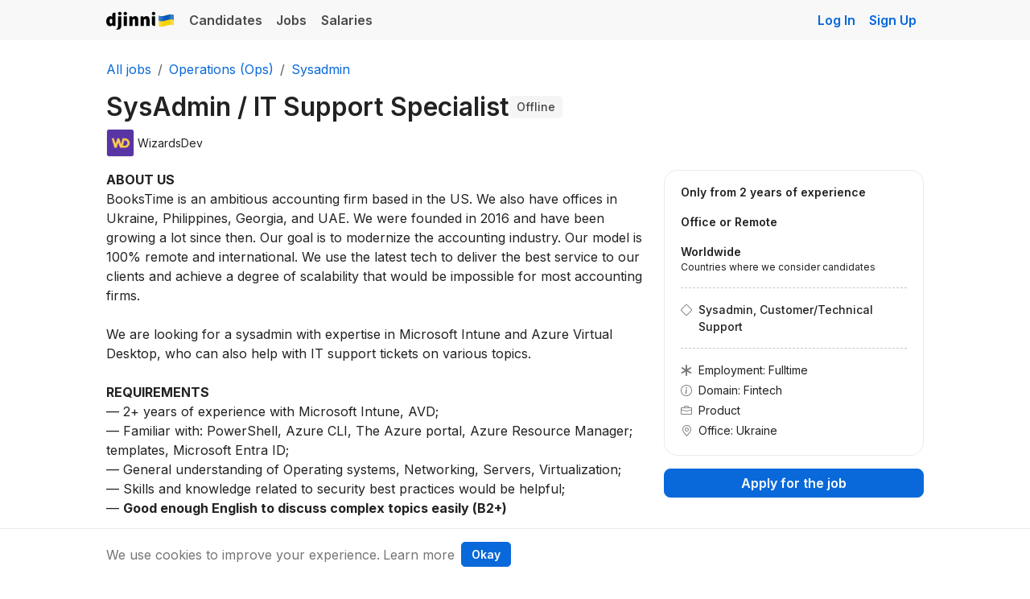

--- FILE ---
content_type: text/html; charset=utf-8
request_url: https://djinni.co/jobs/609086-sysadmin-it-support-specialist/
body_size: 7852
content:


















<!doctype html>
<html lang="en">
  <head>
  
<!-- ✨🧞‍♂️✨ 2 -->
    <title>SysAdmin / IT Support Specialist at WizardsDev – Djinni</title><meta charset="utf-8">
<meta http-equiv="x-ua-compatible" content="ie=edge">
<meta name="viewport" content="width=device-width, initial-scale=1">


  

  
  <meta name="ahrefs-site-verification" content="e3fb4f761d8fc47e3989aa951de60e8790deb948c9050a096c02e8c189ed4d54">
  <meta name="google-translate-customization" content="43b319e88d47400c-2c58b02d438c987e-gbc703ae24e1d942c-9"/>

    
  <meta name="description" content="**ABOUT US**
BooksTime is an ambitious accounting firm based in the US. We also have offices in Ukraine, Philippines, Georgia, and UAE. We were founded in...">
  <link rel="canonical" href="https://djinni.co/jobs/609086-sysadmin-it-support-specialist/">
  


    
  
  
    
  

  <meta property="og:type" content="article" />
  <meta property="og:title" content="SysAdmin / IT Support Specialist at WizardsDev " />
  <meta property="og:description" content="**ABOUT US**<br>BooksTime is an ambitious accounting firm based in the US. We also have offices in Ukraine, Philippines, Georgia, and UAE. We were founded in 2016 and have been growing a lot since..." />
  <meta property="og:url" content="https://djinni.co/jobs/609086-sysadmin-it-support-specialist/" />
  <meta property="og:image" content="https://p.djinni.co/d7/520cfd6a0423e5ddac7b4719a93fba/1111111_400.jpg">
  <meta name="twitter:card" content="summary" />
  <meta name="twitter:description" content="**ABOUT US**<br>BooksTime is an ambitious accounting firm based in the US. We also have offices in Ukraine, Philippines, Georgia, and UAE. We were founded in 2016 and have been growing a lot since..." />
  <meta name="twitter:title" content="SysAdmin / IT Support Specialist at WizardsDev " />
  <meta name="twitter:image" content="https://p.djinni.co/d7/520cfd6a0423e5ddac7b4719a93fba/1111111_400.jpg">
<meta name="application-name" content="&nbsp;"/>
<meta name="msapplication-TileColor" content="#4859FF" />
<meta name="msapplication-square310x310logo" content="/static/favicons/v03/mstile-310x310.png" />
<meta name="msapplication-square150x150logo" content="/static/favicons/v03/mstile-150x150.png" />
<meta name="msapplication-TileImage" content="/static/favicons/v03/mstile-144x144.png" />
<meta name="msapplication-square70x70logo" content="/static/favicons/v03/mstile-70x70.png" />

<link rel="apple-touch-icon-precomposed" sizes="152x152" href="/static/favicons/v03/apple-touch-icon-152x152.png" />
<link rel="apple-touch-icon-precomposed" sizes="144x144" href="/static/favicons/v03/apple-touch-icon-144x144.png" />
<link rel="apple-touch-icon-precomposed" sizes="120x120" href="/static/favicons/v03/apple-touch-icon-120x120.png" />
<link rel="apple-touch-icon-precomposed" sizes="114x114" href="/static/favicons/v03/apple-touch-icon-114x114.png" />
<link rel="apple-touch-icon-precomposed" sizes="76x76" href="/static/favicons/v03/apple-touch-icon-76x76.png" />
<link rel="apple-touch-icon-precomposed" sizes="72x72" href="/static/favicons/v03/apple-touch-icon-72x72.png" />
<link rel="apple-touch-icon-precomposed" sizes="60x60" href="/static/favicons/v03/apple-touch-icon-60x60.png" />
<link rel="apple-touch-icon-precomposed" sizes="57x57" href="/static/favicons/v03/apple-touch-icon-57x57.png" />

<link rel="icon" type="image/png" href="/static/favicons/v03/favicon-196x196.png" sizes="196x196" />
<link rel="icon" type="image/png" href="/static/favicons/v03/favicon-128.png" sizes="128x128" />
<link rel="icon" type="image/png" href="/static/favicons/v03/favicon-96x96.png" sizes="96x96" />
<link rel="icon" type="image/png" href="/static/favicons/v03/favicon-32x32.png" sizes="32x32" />
<link rel="icon" type="image/png" href="/static/favicons/v03/favicon-16x16.png" sizes="16x16" /><link rel="preconnect" href="https://fonts.googleapis.com">
<link rel="preconnect" href="https://fonts.gstatic.com" crossorigin>
<link href="https://fonts.googleapis.com/css2?family=Inter:wght@400;500;600;700&display=swap" rel="stylesheet">
<link rel="stylesheet" href="/static/fonts/bi/bootstrap-icons.min.css">
<link rel="preload" href="/static/fonts/bi/fonts/bootstrap-icons.woff2" as="font" type="font/woff2" crossorigin>
  


		
      



  
  
  
    
      <link rel="stylesheet" href="/static/generated/css/bootstrap_5.c1c9730e982820eae7e0.css" />
    
  
  
    
      <link rel="stylesheet" href="/static/generated/css/theme_next.8fd2afb359a2ca0c9134.css" />
    
  




    
      <link rel="stylesheet" href="/static/generated/css/common.87ace22dd9883e52b721.css" />
    
  
		
  
    
      <link rel="stylesheet" href="/static/generated/css/job_post.3e534dedbb44efa2300b.css" />
    
  


    
      




<script>
  window.LANG = 'en';
</script>
<script src="/static/js/jquery-3.7.1.min.js"></script>
<script src="/static/js/jquery-migrate-3.4.0.min.js"></script>
<script src="/static/js/htmx-2.0.3.min.js"></script>

    
    
      <script src="/static/generated/js/htmx_bs_tooltips.05abeb25ce581a45a204.js" hx-history="false"></script>
    
  

    
    
      <script src="/static/generated/js/htmx_loader.70aac038578ee56b5c9c.js" hx-history="false"></script>
    
  

    
    
      <script src="/static/generated/js/htmx_config.74b015142d1929cef924.js" hx-history="false"></script>
    
  


    
    
      <script src="/static/generated/js/715.54dfe5aa13e470552fce.js" hx-history="false"></script>
    
      <script src="/static/generated/js/sentry.a3cc86aa850263244f9a.js" hx-history="false"></script>
    
  



  
  <script src="/static/js/bootstrap4.min.js"></script>
  <script src="https://cdn.jsdelivr.net/npm/bootstrap@5.3.2/dist/js/bootstrap.bundle.min.js"></script>


    

		
  


    

		
      
          <script type="text/javascript">
_linkedin_partner_id = "3623514";
window._linkedin_data_partner_ids = window._linkedin_data_partner_ids || [];
window._linkedin_data_partner_ids.push(_linkedin_partner_id);
</script><script type="text/javascript">
(function(l) {
if (!l){window.lintrk = function(a,b){window.lintrk.q.push([a,b])};
window.lintrk.q=[]}
var s = document.getElementsByTagName("script")[0];
var b = document.createElement("script");
b.type = "text/javascript";b.async = true;
b.src = "https://snap.licdn.com/li.lms-analytics/insight.min.js";
s.parentNode.insertBefore(b, s);})(window.lintrk);
</script>
<noscript>
<img height="1" width="1" style="display:none;" alt="" src="https://px.ads.linkedin.com/collect/?pid=3623514&fmt=gif" />
</noscript>
      
          <script>(function(w,d,s,l,i){w[l]=w[l]||[];w[l].push({'gtm.start':
new Date().getTime(),event:'gtm.js'});var f=d.getElementsByTagName(s)[0],
j=d.createElement(s),dl=l!='dataLayer'?'&l='+l:'';j.async=true;j.src=
'https://www.googletagmanager.com/gtm.js?id='+i+dl;f.parentNode.insertBefore(j,f);
})(window,document,'script','dataLayer','GTM-PB353Q2');</script>
        
    

    
		
    
        
        
        
    
    <!-- Matomo -->
    <script>
      var _paq = window._paq = window._paq || [];
      _paq.push(['setDownloadExtensions', 'pdf|doc|docx|xls|xlsx|ppt|pptx|zip|rar|7z']);
      _paq.push(['setUserId', '3.12.154.194']);
      _paq.push(['setCustomDimension', 1, 'anonymous']);
      _paq.push(['setCustomDimension', 2, '']);
      _paq.push(['trackPageView']);
      _paq.push(['enableLinkTracking']);
      (function() {
        var u="//matomo.djinni.co/";
        _paq.push(['setTrackerUrl', u+'matomo.php']);
        _paq.push(['setSiteId', '1']);
        var d=document, g=d.createElement('script'), s=d.getElementsByTagName('script')[0];
        g.async=true; g.src=u+'matomo.js'; s.parentNode.insertBefore(g,s);
      })();
    </script>
    <!-- End Matomo Code -->









</head>

	<body
		hx-headers='{"X-CSRFToken": "IcHS1hL5cEO195nE38PEWskFFWmhFX0l4ddRg8r0HBGS9jks7FOc0BAuzrxeb0yX"}'
		hx-ext="fix-bs-tooltips, response-alerts"
		data-csrf-token="IcHS1hL5cEO195nE38PEWskFFWmhFX0l4ddRg8r0HBGS9jks7FOc0BAuzrxeb0yX"
		data-usertype="none"
    
    
	>
		
			<script>
	/**
		* *Warning*
		* The script applies critical styles. Keep it inline to avoid FOUC.
		*/
	(function () {
		// Load any existing theme preference from local storage
		const storedTheme = localStorage.getItem("theme");
		const isDarkMode = () => { return !!window.matchMedia && window.matchMedia("(prefers-color-scheme: dark)").matches };

		// Function to apply a theme
		function applyTheme(theme) {
			document.body.classList.remove("dark-theme", "light-theme");
			document.body.classList.add(theme + "-theme");
			document.body.setAttribute('data-bs-theme', theme);
		}

		if (storedTheme && storedTheme !== "auto") {
			applyTheme(storedTheme);
		} else if (isDarkMode()) {
			applyTheme("dark");
		}

		window.onload = function() {
			const themeSelectors = document.querySelectorAll('[data-toggle="color-theme"]');

			if (storedTheme) {
				themeSelectors.forEach(el => {el.value = storedTheme})
			}

			// Listen for changes to the theme selector
			themeSelectors.forEach((el) => {
				el.addEventListener("change", function() {
					const theme = this.value;

					localStorage.setItem("theme", theme);

					if (theme !== "auto") {
						applyTheme(theme);
					} else {
						applyTheme(isDarkMode() ? "dark" : "light");
					}
				});
			})

			if (window.matchMedia) {
				// Listen for changes in the user's preferred color scheme
				const matchMedia = window.matchMedia('(prefers-color-scheme: dark)');
				if (matchMedia.addEventListener) {
					matchMedia.addEventListener('change', changeTheme);
				} else {
					// Deprecated in favor of addEventListener but still used by Safari
					matchMedia.addListener(changeTheme);
				}
			}

			// Respond to a change in the value of the 'prefers-color-scheme' media feature
			function changeTheme(e) {
				const storedTheme = localStorage.getItem("theme")
				if (storedTheme && storedTheme !== "auto") return;

				if (e.matches) {
					applyTheme("dark");
				} else {
					applyTheme("light");
				}
			}
		}
	})();
</script>
		

    <div class="wrapper ">
      <div class="page-head">
        
          
                




          
          
        
        
  

        
              
                
                  




<nav class="nav navbar navbar-expand-sm navbar-light bg-light-custom p-0" role="navigation">
  <div class="container d-flex justify-content-between">
    <div class="navbar-header w-auto w-md-100 d-flex align-items-center pt-2 pb-2 pt-md-0 pb-md-0">
      <a href="/jobs/609086-sysadmin-it-support-specialist/" class="navbar-brand ms-0">Djinni</a>
    </div>

    <!-- Main navigation links -->
    <div class="collapse navbar-collapse">
      <ul class="nav navbar-nav pl-md-0">
        <li class="nav-item ">
          <a href="/developers/" class="nav-link">
            Candidates
          </a>
        </li>
        <li class="nav-item active">
          <a href="/jobs/" class="nav-link">
            Jobs
          </a>
        </li>
        <li class="nav-item ">
          <a href="/salaries/" class="nav-link">
            Salaries
          </a>
        </li>
      </ul>
    </div>

    <!-- Always visible Sign Up & Hidden Log In on mobile -->
    <ul class="nav navbar-nav ml-auto ms-auto">
      <li class="nav-item d-none d-md-block">
        <a
          class="sign-in-link nav-link js-analytics-event"
          href="/login?lang=en&from=job_detail&next=/jobs/609086-sysadmin-it-support-specialist/"
          data-analytics="auth_event"
          data-json-parameter='{ "action": "login", "from_page": "job_detail", "block": "navbar" }'
        >Log In</a>
      </li>
      <li class="nav-item">
        
          <a class="sign-in-link nav-link js-analytics-event"
             href="/signup?lang=en&from=job_detail"
             data-analytics="auth_event"
             data-json-parameter='{ "action": "signup", "from_page": "job_detail", "block": "navbar" }'
          >Sign Up</a>
        
      </li>
    </ul>

  </div> <!-- ./container -->
</nav>
                
              
        <div id="content-head" class="mb-4">  
  
    
      
  
  
  

  

  
</div>
      </div>

			<div class="container">
				<div id="htmx-top-alerts"></div>
				
					
  
  <div
    id=""
    class="toast position-fixed js-toast-success"
    role="alert"
    aria-live="assertive"
    aria-atomic="true"
    data-autohide="true"
    data-delay="3000"
  >
    <div class="d-flex align-items-center alert-success">
      <div class="toast-body" data-default-message=""></div>
      <button
        type="button"
        class="mx-2 mb-1 close d-none" 
        data-dismiss="toast" aria-label="Close"
      >
        <span aria-hidden="true">&times;</span>
      </button>
    </div>
  </div>

  
  <div
    id=""
    class="toast position-fixed js-toast-error"
    role="alert"
    aria-live="assertive"
    aria-atomic="true"
    data-autohide="true"
    data-delay="3000"
  >
    <div class="d-flex align-items-center alert-danger">
      <div class="toast-body" data-default-message="Error">Error</div>
      <button
        type="button"
        class="mx-2 mb-1 close d-none" 
        data-dismiss="toast" aria-label="Close"
      >
        <span aria-hidden="true">&times;</span>
      </button>
    </div>
  </div>


          
    
    
      <script src="/static/generated/js/htmx_response_alerts.fca9b3f774d18f957359.js" hx-history="false"></script>
    
  
				
				
  

  
  
  

  

  

  

  

  
  


			</div>
      

      <div class="page-content">
        
  <div class="container job-post-page">
    <header class="mb-3">
      
	
		<ol class="breadcrumb" itemscope itemtype="https://schema.org/BreadcrumbList">
			
				
			    <li class="breadcrumb-item" itemprop="itemListElement" itemscope itemtype="https://schema.org/ListItem">
			      <a itemprop="item" href="/jobs/">
			        <span itemprop="name">All jobs</span>
			      </a>
			      <meta itemprop="position" content="1" />
			    </li>
				
		  
				
			    <li class="breadcrumb-item" itemprop="itemListElement" itemscope itemtype="https://schema.org/ListItem">
			      <a itemprop="item" href="/jobs/keyword-operations">
			        <span itemprop="name">Operations (Ops)</span>
			      </a>
			      <meta itemprop="position" content="2" />
			    </li>
				
		  
				
			    <li class="breadcrumb-item" itemprop="itemListElement" itemscope itemtype="https://schema.org/ListItem">
			      <a itemprop="item" href="/jobs/keyword-sysadmin">
			        <span itemprop="name">Sysadmin</span>
			      </a>
			      <meta itemprop="position" content="3" />
			    </li>
				
		  
		</ol>
	



      <h1 class="d-flex align-items-center flex-wrap" style="gap: 0.5rem;">
        <span>
          SysAdmin / IT Support Specialist
          
        </span>

        
          <span class="badge fs-5 rounded-1 text-light-emphasis bg-light-subtle border-0 fw-medium">
            Offline
          </span>
        

        
      </h1>

      <div class="row align-items-center fs-5 ">
        
          <div class="col-auto">
            <div class="row align-items-center gx-1">
              <div class="col-auto">
                <a
                  href="/jobs/company-wizardsdev/"
                  class="picture"
                  
                >
                  <div class="recruiter-images-container">
                    




  


<div
  id=""
  class="userpic-wrapper userpic-color_5 userpic_sm  userpic-transparent is-company-logo userpic--logo"
  data-initials="W"
  style="--userpic-bg: var(--userpic-color-5)"
>
  
    <img
      class="userpic-image userpic-image_img"
      src="https://p.djinni.co/d7/520cfd6a0423e5ddac7b4719a93fba/1111111_400.jpg"
      loading="lazy"
      alt=""
      onerror="this.classList.add('d-none')"
      itemprop="image"
    />
  
</div>

                  </div>
                </a>
              </div>
              <div class="col">
                <a
                  href="/jobs/company-wizardsdev/"
                  class="text-reset"
                >
                  WizardsDev
                </a>
              </div>
              
              
            </div>
          </div>
        

        
      </div>

      <div class="mt-2">
        
        
        
        
        
      </div>

        

    </header>

    

    <div class="row">
      <div class="col-lg-8 order-lg-0 order-1">
        
          <div class="mb-4 job-post__description">
            <p><b>ABOUT US</b></p><p>BooksTime is an ambitious accounting firm based in the US. We also have offices in Ukraine, Philippines, Georgia, and UAE. We were founded in 2016 and have been growing a lot since then. Our goal is to modernize the accounting industry. Our model is 100% remote and international. We use the latest tech to deliver the best service to our clients and achieve a degree of scalability that would be impossible for most accounting firms.</p><p>&nbsp;</p><p>We are looking for a sysadmin with expertise in Microsoft Intune and Azure Virtual Desktop, who can also help with IT support tickets on various topics. </p><p>&nbsp;</p><p><b>REQUIREMENTS</b></p><p>— 2+ years of experience with Microsoft Intune, AVD;</p><p>— Familiar with: PowerShell, Azure CLI, The Azure portal, Azure Resource Manager; templates, Microsoft Entra ID;</p><p>— General understanding of Operating systems, Networking, Servers, Virtualization;</p><p>— Skills and knowledge related to security best practices would be helpful;</p><p>— <b>Good enough English to discuss complex topics easily (В2+)</b></p><p>&nbsp;</p><p><b>WE OFFER</b></p><p>— creative and friendly team without hierarchy within;</p><p>— opportunity to work remotely in the office, it’s up to you;</p><p>— 18 days of paid vacation per year and 5 days of sick leave;</p><p>— offer compensation for gym memberships;</p><p>— compensation for educational platforms and English language classes;</p><p>— corporate English language courses and speaking club;</p><p>— coverage for psychotherapy sessions on the pleso.me platform.</p>
          </div>
        

        
          
          
          
          <h2 class="fs-4">Required skills experience</h2>
          <div class="mb-3">
            
  <table class="table table-sm table-borderless table-hover" style="max-width: 400px;">
    <tbody>
      
    </tbody>
  </table>

          </div>
          
        

        

        

        
          <div class="mb-4">
            <div class="row gx-2 text-secondary fs-5">
              <div class="col-auto">
  <span class="bi bi-tags text-secondary mr-1"></span>
</div>
              <div class="col">Microsoft Intune, AVD</div>
            </div>
          </div>
        

        

        

        

        
          <div id="apply_job"></div>


  <p>
    <strong class="text-danger">
      The job ad is no longer active
    </strong>
    <br>
    
  </p>
  <p>
    Look at the current
    <a href="/jobs/609086/similar-jobs/"
        >jobs
      Sysadmin
      &rarr;</a>
  </p>
 
        
        

      </div> 

      <div class="col-lg-4 order-lg-1 order-0 mb-4 mb-lg-0">
        





<aside>
  
    <div class="card card-body">
      
  <ul class="list-unstyled list-mb-3 font-size-small mb-0">
    <li>
      
  
  <div>
    <strong class="font-weight-600 capitalize-first-letter">
      Only
      
      
        from
        2 years of experience
      
    </strong>
  </div>
  

    </li>

    

    <li>
      
  
    <strong class="d-block font-weight-600">Office or Remote</strong>
    
  

    </li>

    <li>
      
  <strong class="d-block font-weight-600">
    
    <span class="location-text">Worldwide</span>
</strong>

      <div class="font-size-extra-small">Countries where we consider candidates</div>
      
    </li>

    
    

    
  </ul>

  <hr class="hr--dashed">

  
  <ul id="job_extra_info" class="list-unstyled list-mb-3 font-size-small mb-0">
    <li>
      <div class="row gx-2">
        <div class="col-auto">
  <span class="bi bi-diamond text-secondary fs-5 mr-1"></span>
</div>
        <div class="col">
          <div class="fw-medium">Sysadmin, Customer/Technical Support</div>
          
            <table class="table table-sm table-borderless mb-0">
              <tbody>
                
                
                
              </tbody>
            </table>
            
          
        </div>
      </div>
    </li>
  </ul>

  <hr class="hr--dashed">

  <ul class="list-unstyled list-mb-3 font-size-small mb-0">
    
      <li class="mb-1">
        <div class="row gx-2">
          <div class="col-auto">
  <span class="bi bi-asterisk text-secondary mr-1"></span>
</div>
          <div class="col">Employment: Fulltime</div>
        </div>
    

    
      <li class="mb-1">
        <div class="row gx-2">
          <div class="col-auto">
  <span class="bi bi-info-circle text-secondary mr-1"></span>
</div>
          <div class="col">Domain: Fintech</div>
        </div>
      </li>
    

    
      <li class="mb-1">
        <div class="row gx-2">
          <div class="col-auto">
  <span class="bi bi-briefcase text-secondary mr-1"></span>
</div>
          <div class="col">Product</div>
        </div>
      </li>
    

    
      <li class="mb-1">
        <div class="row gx-2">
          <div class="col-auto">
  <span class="bi bi-geo-alt text-secondary mr-1"></span>
</div>
          <div class="col">Office: 
  <span class="location-text">Ukraine</span></div>
        </div>
      </li>
    

    
  </ul>


    </div>

    
      
        <div class="mt-3">
          <a
            href="/signup?lang=en&from=job_detail&type=candidate&next=/jobs/609086-sysadmin-it-support-specialist/?show_form=1"
            class="btn btn-primary w-100 mb-3 js-analytics-event"
            data-analytics="job_apply_anonymous"
            data-job-id="609086"
            data-json-parameter='{ "type": "sidebar_click" }'
          >
            Apply for the job
          </a>
        </div>
      
    
  

  <div class="card card-body border-0">
    
  </div>
</aside>
      </div>

    </div> 

    

    <div class="row mt-4 mb-4">
      <div class="col-sm-8">
        <div class="salaries-info-link card card-body border-0 bg-light-subtle">
          <div>
            📊
            <strong id="salary-suggestion"></strong>
            <span>Average salary range of similar jobs in</span>
            <a target="_blank" href="/salaries/?category=sysadmin&amp;work_format=full_remote&amp;exp=2&amp;english_level=upper&amp;ref=jobs_small"
              >analytics →</a>
          </div>
        </div>

        
        
          <div
               hx-get="/jobs/609086/similar-jobs/"
               hx-trigger="load"
               hx-swap="innerHTML">
            <div class="mt-3 mb-3 card card-body border-0 bg-light-subtle">
              Loading...
            </div>
          </div>
        

        
      </div>
    </div>


    
  </div> 

      </div>

			
				<div class="site-footer__wrapper">
  <footer id="site_footer" class="site-footer text-secondary border-top pt-3 pb-3 font-size-small fs-5 mt-5">
    <div class="container">
      <div class="row justify-content-between align-items-center gap-1">
        <div class="col-lg-auto">
          <div class="row">
            <div class="col-sm-auto mb-sm-0 mb-2">
              <a id="intercom-link" role="button" href="#" class="text-secondary">magic@djinni.co</a>
            </div>
            <div class="col-sm-auto mb-sm-0 mb-2">
              <a href="/pricing" class="text-secondary">
                Terms of Use
              </a>
            </div>

            <div class="col-sm-auto mb-sm-0 mb-2">
              <a href="https://djinni.nolt.io/trending" target="_blank" class="text-secondary">Suggest an idea</a>
            </div>

            <div class="col-sm-auto mb-sm-0 mb-2">
              <a href="/jobs/europe-remote/" class="text-secondary">Remote tech jobs in Europe</a>
            </div>

            
          </div>
        </div>
      </div>
    </div>
  </footer>
</div>
			

      <div id="htmx-modal" class="modal modal-lg" tabindex="-1" aria-hidden="true">
        <div class="modal-dialog">
          <div class="modal-content" id="htmx-modal-content"></div>
        </div>
      </div>

			
    </div>

    

    
      
		  
    

		

  		
    
    
      <script src="/static/generated/js/actions.b303b47457f0bebace67.js" hx-history="false"></script>
    
  
      
    
    
      <script src="/static/generated/js/track_event.e794ffdbc6decfb221ed.js" hx-history="false"></script>
    
  
      
    
    
      <script src="/static/generated/js/inner.8ca255bcb87867b999d4.js" hx-history="false"></script>
    
  
    

		
  <script type="module">
    document
      .querySelectorAll('[data-bs-toggle="popover"]')
      .forEach(function (el) {
        new bootstrap.Popover(el, {
          trigger: 'focus',
          placement: 'bottom'
        })
      });

    // Complain form
    $(".flag-candidate-btn").on("click", function (e) {
      $(".flag-candidate-btn").toggle();
      $(".flag-candidate-form").toggle();
      e.preventDefault();
    });

    $(".flag-candidate-dont-btn").on("click", function (e) {
      $(".flag-candidate-btn").toggle();
      $(".flag-candidate-form").toggle();
      e.preventDefault();
    });
  </script>


    

		
			
  
  

		


    
      <!-- Cookies consent popup -->
      <div id="cookie-consent" class="fixed-bottom bg-white bg-body border-top py-3" style="z-index: 1050; display: none;">
    <div class="container">
        <div class="d-flex flex-column flex-sm-row align-items-center gap-2 fs-6" style="font-size: 14px;">
            <div class="text-secondary mr-2">We use cookies to improve your experience.</div>
            
              <div class="col-auto px-1">
                <a href="/help/privacy" class="text-secondary">Learn more</a>
              </div>
            
            <div class="col-auto px-1">
              <button onclick="acceptCookies()" class="btn btn-primary btn-sm">Okay</button>
            </div>
        </div>
    </div>
</div>

<script>
  function acceptCookies() {
      localStorage.setItem('cookieConsent', 'true');
      document.getElementById('cookie-consent').style.display = 'none';
  }

  // Show banner if consent not given
  if (!localStorage.getItem('cookieConsent')) {
      document.getElementById('cookie-consent').style.display = 'block';
  }
</script>
    
  </body>
</html>

--- FILE ---
content_type: text/html; charset=utf-8
request_url: https://djinni.co/jobs/609086/similar-jobs/
body_size: 997
content:


  
    <div class="mt-3 mb-3 card card-body border-0 bg-light-subtle">
      <div>
        <h2 class="mb-3 fs-4">Similar jobs</h2>

        <div class="mb-4">
          
            <div class='mb-3'>
              <div>
                <a href='/jobs/797595-citrix-system-administratoe-2-days-week-atten/?from=similar_jobs5'>Citrix System Administratoe (2 days/week attendance)</a>
                <span class="small">at
                <a href="/jobs/company-luxoft/" class="text-reset">Luxoft</a></span>
              </div>
              <div class="fs-5 text-secondary">
                
    
    
    
    <span class="location-text">Ukraine</span>

  

                
              </div>
            </div>
          
            <div class='mb-3'>
              <div>
                <a href='/jobs/797158-junior-strong-middle-system-administrator/?from=similar_jobs5'>Junior Strong / Middle System Administrator</a>
                <span class="small">at
                <a href="/jobs/company-idr/" class="text-reset">IDR</a></span>
              </div>
              <div class="fs-5 text-secondary">
                
  
    
  <span class="location-text">Ukraine</span>
  

                
              </div>
            </div>
          
            <div class='mb-3'>
              <div>
                <a href='/jobs/700520-it-support-engineer/?from=similar_jobs5'>IT Support Engineer</a>
                <span class="small">at
                <a href="/jobs/company-evergreen-talent-partners/" class="text-reset">EverGreen Talent Partners</a></span>
              </div>
              <div class="fs-5 text-secondary">
                
  
    
  <span class="location-text">Ukraine</span>
  

                
              </div>
            </div>
          
        </div>

        <div class="row">
          
          
            <div class="col-auto">
              <a href="https://djinni.co/jobs/company-wizardsdev/">
                <span itemprop="title">
                  All jobs
                  WizardsDev
                  &rarr;
                </span>
              </a>
            </div>
          
         </div>

      </div>
    </div>
  


--- FILE ---
content_type: text/css
request_url: https://djinni.co/static/generated/css/theme_next.8fd2afb359a2ca0c9134.css
body_size: 6798
content:
@font-face{font-display:block;font-family:djinni-icons;font-style:normal;font-weight:400;src:url(/static/generated/fonts/a263099a912806520eaf.ttf?x8ka94) format("truetype"),url(/static/generated/fonts/fca31a8f06be806933b5.woff?x8ka94) format("woff"),url(/static/generated/fonts/f7b873c4c775e5e987ab.svg?x8ka94#djinni-icons) format("svg")}.dj-ic{speak:never;-webkit-font-smoothing:antialiased;-moz-osx-font-smoothing:grayscale;font-family:djinni-icons!important;font-style:normal;font-variant:normal;font-weight:400;line-height:1;text-transform:none}.dj-ic-magnifying-glass:before{color:#aaa;content:""}.dj-ic-arrow-left:before{color:#757575;content:""}.dj-ic-bubbles_2:before{color:#bbb;content:""}.dj-ic-checkmark-double-small:before{color:#aaa;content:""}.dj-ic-checkmark-small:before{color:#aaa;content:""}.dj-ic-ic_chevron-down-small:before{color:#aaa;content:""}.dj-ic-globus:before{color:#bbb;content:""}.dj-ic-macbook:before{color:#bbb;content:""}.dj-ic-square-check:before{color:#000;content:""}.dj-ic-suitcase-work:before{color:#bbb;content:""}.dj-ic-triangle-exclamation_24:before{color:#757575;content:""}.dj-ic-bubbles:before{color:#bbb;content:""}.dj-ic-crown:before{color:#bbb;content:""}.dj-ic-earth:before{color:#bbb;content:""}.dj-ic-bookmark:before{content:""}.dj-ic-bookmark-fill:before{content:""}.dj-ic-arrow-down-circle:before{content:""}.dj-ic-arrow-up-circle:before{content:""}.dj-ic-bell-off:before{content:""}.dj-ic-bell:before{content:""}.dj-ic-bubbles1:before{content:""}.dj-ic-buildings:before{content:""}.dj-ic-chart:before{content:""}.dj-ic-minus-circle:before{content:""}.dj-ic-plus-circle:before{content:""}.dj-ic-profile-circle:before{content:""}.dj-ic-plus-circle-fill:before{content:""}.dj-ic-minus-circle-fill:before{content:""}.dj-ic-arrow-up-circle-fill:before{content:""}.dj-ic-check-circle:before{content:""}.dj-ic-close-circle:before{content:""}.dj-ic-switch-off:before{content:""}.dj-ic-switch-on:before{content:""}.dj-ic-chevron-down-small:before{content:""}.dj-ic-search:before{content:""}.dj-ic-more:before{content:""}.dj-ic-delete:before{content:""}.dj-ic-warning:before{content:""}.dj-ic-thumbs_down:before{content:""}.dj-ic-document:before{content:""}.dj-ic-note:before{content:""}.dj-ic-unread1:before{content:""}.dj-ic-unread:before{content:""}.dj-ic-archive_box:before{content:""}.dj-ic-ai_profile:before{content:""}.dj-ic-people:before{content:""}.dj-ic-application:before{content:""}.dj-ic-decline:before{content:""}.dj-ic-person:before{content:""}.dj-ic-message:before{content:""}.dj-ic-chat:before{content:""}.dj-ic-paper_plane:before{content:""}.dj-ic-tg:before{content:""}.dj-ic-suit:before{content:""}.dj-ic-dollar:before{content:""}.dj-ic-email:before{content:""}.dj-ic-globe:before{content:""}.dj-ic-list:before{content:""}.dj-ic-link:before{content:""}.dj-ic-phone:before{content:""}.dj-ic-gh:before{content:""}.dj-ic-attachment:before{content:""}.dj-ic-write:before{content:""}.dj-ic-strikethrough:before{content:""}.dj-ic-glasses:before{content:""}.drag-over-above{position:relative}.drag-over-above:before{background-color:var(--primary);content:"";height:2px;left:0;position:absolute;right:0;top:-2px;z-index:1000}.drag-over-below{position:relative}.drag-over-below:after{background-color:var(--primary);bottom:-2px;content:"";height:2px;left:0;position:absolute;right:0;z-index:1000}.drag-container:has(.entry-row){position:relative}.drag-container.drag-over-first:before{top:5px}.drag-container.drag-over-first:before,.drag-container.drag-over-last:after{background-color:var(--primary);content:"";height:2px;left:0;position:absolute;right:0;z-index:1000}.drag-container.drag-over-last:after{bottom:5px}.dragging{opacity:.5}.drag-handle{cursor:ns-resize;user-select:none}.inbox-report-hire{font-size:1rem;position:relative}.inbox-report-hire .inbox-report-hire--form{background:var(--white);border:1px solid var(--gray-150);border-radius:4px;box-shadow:0 6px 12px rgba(0,0,0,.175);box-sizing:border-box;margin-top:0;padding:16px;position:absolute;right:0;top:calc(100% + 8px);z-index:20;z-index:1000}.inbox-report-hire--btn{margin-bottom:0;margin-left:12px;min-width:196px}.inbox-report-hire--icon{font-size:1em;font-weight:700;margin-left:-4px}.inbox-report-hire--form{margin-top:30px;width:540px}.inbox-report-hire--form .inbox-report-hire--title{margin-top:0}.inbox-report-hire--form .report-hire-select{margin-right:4px}.inbox-report-hire--form .inbox-report-hire--date{margin-bottom:0;margin-right:4px;width:144px}.inbox-report-hire--form .inbox-report-hire--submit{margin-bottom:0;min-width:105px}@media(max-width:641px){.inbox-report-hire{align-self:flex-start;order:0;width:100%}.inbox-report-hire .inbox-report-hire--form{top:100%;width:100%}.inbox-report-hire--btn{margin-bottom:10px;margin-left:0}.inbox-report-hire--form{width:100%}.inbox-report-hire--form .inbox-report-hire--date,.inbox-report-hire--form .inbox-report-hire--submit,.inbox-report-hire--form .report-hire-select{margin-bottom:10px;margin-right:8px}}.autocomplete--item{align-items:center;display:flex}.autocomplete--img{background:var(--gray-600);border-radius:50%;flex:35px 0 0;height:35px;margin-right:12px;overflow:hidden;width:35px}.autocomplete--img img{max-width:100%}.autocomplete--user-info{display:flex;flex-direction:column;max-width:calc(100% - 50px)}.autocomplete-name{color:var(--gray-dark);font-size:14px;line-height:18px;max-width:100%;overflow:hidden;text-overflow:ellipsis;white-space:nowrap}.autocomplete-email{color:var(--gray-600);font-size:12px;line-height:18px}.autocomplete-description{color:var(--gray-600);font-size:13px;line-height:16px}.report-hire-select{position:relative}.report-hire-select .select2-container+.select2-container.select2-container--open{left:0;top:0!important;width:100%}.report-hire-select .select2-container.select2-container--above+.select2-container.select2-container--open{bottom:0!important;top:auto!important}.report-hire-select .select2-container.select2-container--above+.select2-container.select2-container--open .select2-dropdown{bottom:0;display:flex;flex-direction:column-reverse;position:absolute}.report-hire-select .select2-container--default .select2-selection--single{background-color:var(--white)}.dark-theme .report-hire-select .select2-container--default .select2-selection--single{background-color:var(--body-bg);border-color:var(--border-color);color:var(--body-color)}.report-hire-select .select2-results__option--selected{background-color:var(--gray-lightest)}.report-hire-select .select2-results__option--highlighted{background-color:var(--primary)}.report-hire-select .select2-results__option--highlighted .autocomplete-description,.report-hire-select .select2-results__option--highlighted .autocomplete-email,.report-hire-select .select2-results__option--highlighted .autocomplete-name{color:var(--white)}.report-hire-select .select2-results{margin:4px 0;width:390px}.report-hire-select .select2-dropdown{background-color:var(--body-bg);border:none;border-radius:0}.report-hire-select .select2-selection--single{border-radius:.5rem}.report-hire-select .select2-results__options{background-color:var(--body-bg);border:1px solid var(--gray-400);border-radius:.5rem;padding:6px 0;width:390px}.report-hire-select .select2-search--dropdown input.select2-search__field{border:1px solid var(--gray-400);border-radius:.5rem;box-shadow:inset 0 1px 1px rgba(0,0,0,.08);color:var(--gray-600);font-size:14px;height:2.5rem;padding:6px 8px}.report-hire-select .select2-search--dropdown input.select2-search__field:focus{border-color:#66afe9;box-shadow:inset 0 1px 1px rgba(0,0,0,.08),0 0 8px rgba(102,175,233,.6);outline:0}.report-hire-select .select2-search--dropdown{padding:0}.report-hire-select .select2-container--default .select2-selection--single .select2-selection__rendered{color:var(--gray-900)}.report-hire-select .select2-selection__arrow{display:none}.report-hire-select .select2-hidden-accessible{left:33px;top:33px}.report-hire-select .select2-selection{border:1px solid var(--gray-150);box-shadow:inset 0 1px 1px rgba(0,0,0,.08);color:var(--gray-600);font-size:14px;height:2.5rem;padding:5px 9px 4px 3px}.dark-theme .report-hire-select .select2-selection{box-shadow:none}@media(max-width:641px){.report-hire-select .select2-container .select2-results,.report-hire-select .select2-container .select2-results__options{width:300px}}.job-selector-btn:disabled{opacity:.3}.job-selector-visual{position:relative}.job-selector-visual .result{align-items:center;display:flex;justify-content:space-between;text-align:left;width:100%}.job-selector-visual .chosen-job-title{overflow:hidden;text-overflow:ellipsis;white-space:nowrap}.job-selector-visual .list-wrapper{background:var(--body-bg);border:1px solid var(--gray-150);border-radius:6px;box-shadow:0 5px 10px rgba(0,0,0,.2);left:0;max-height:545px;max-width:500px;min-width:300px;overflow-y:auto;padding:5px 0;position:absolute;top:0;width:90vw;z-index:1}.job-selector-visual .search{margin-left:5px;width:calc(100% - 10px)}.job-selector-visual .list label{display:block;font-weight:400;margin-bottom:0;padding:7px 10px;user-select:none}.job-selector-visual .list input:checked+label{background-image:linear-gradient(180deg,#08c,#0077b3);color:var(--white)}.job-selector-visual .list label:hover{background:var(--gray-lightest)}.job-selector-visual .list label span.description{-webkit-line-clamp:2;-webkit-box-orient:vertical;display:-webkit-box;overflow:hidden}@media(min-width:430px)and (max-width:767px){.job-selector-visual .list-wrapper{left:unset;right:0}}.btn-light{--btn-bg:var(--body-bg);--btn-border-color:var(--border-color);--btn-hover-bg:var(--light-bg-subtle)}[data-bs-theme=dark] .btn-light{--btn-color:var(--white);--btn-hover-color:var(--white);--btn-active-color:var(--white);--btn-active-bg:var(--dark-bg)}.ck-balloon-panel{display:none!important}.ck-editor{--ck-border-radius:0.5rem;--ck-color-toolbar-border:var(--border-color);--ck-color-base-border:var(--border-color)}.is-invalid .ck-editor{--ck-color-base-border:var(--danger)}.ck.ck-editor ol,.ck.ck-editor p,.ck.ck-editor ul{margin-bottom:0}.ck.ck-editor .ck-editor__editable{min-height:250px}.ck.ck-editor .ck-editor__top{border-bottom:1px solid var(--border-color);position:sticky;top:0;z-index:10}.ck.ck-editor .ck-editor__main{border-top:none}.dark-theme{--ck-color-text:var(--body-color);--ck-color-button-on-background:var(--link-hover-color);--ck-color-base-background:var(--body-bg);--ck-color-base-foreground:var(--body-color);--ck-color-toolbar-background:var(--body-bg);--ck-color-button-default-background:var(--body-bg);--ck-color-button-default-hover-background:var(--gray-200);--ck-color-button-on-hover-background:var(--link-hover-color);--ck-color-button-default-active-background:var(--gray-300);--ck-color-button-on-active-background:var(--gray-300);--ck-color-input-background:var(--body-bg);--ck-color-list-background:var(--body-bg);--ck-color-list-hover-background:var(--body-bg);--ck-color-panel-background:var(--body-bg);--ck-color-tooltip-background:var(--body-bg);--ck-color-tooltip-color:var(--body-color)}.ck.ck-sticky-panel .ck-sticky-panel__placeholder{display:none!important}.ck.ck-sticky-panel .ck-sticky-panel__content_sticky{position:static!important;width:100%!important}.ck.ck-toolbar.ck-toolbar_grouping{border-bottom-left-radius:0!important}.ck-focused{border-color:#84b4ed!important;box-shadow:0 0 0 .25rem rgba(9,105,218,.25)!important;position:relative;z-index:10}.ck-editor-text ol,.ck-editor-text p,.ck-editor-text ul{margin-bottom:0}.ck-editor-text b,.ck-editor-text strong{font-weight:600}.form-switch.form-dj-switch{--margin-start:1.75rem;padding-left:var(--margin-start)}.form-switch.form-dj-switch .form-check-input{background-color:var(--gray-600);border-color:var(--gray-600);height:.95em;margin-left:calc(var(--margin-start)*-1);margin-top:.3125em;width:1.45em}.form-switch.form-dj-switch .form-check-input,.form-switch.form-dj-switch .form-check-input:active,.form-switch.form-dj-switch .form-check-input:focus{--form-switch-bg:url("data:image/svg+xml;charset=utf-8,%3Csvg xmlns='http://www.w3.org/2000/svg' viewBox='-4 -4 8 8'%3E%3Ccircle r='3' fill='%23fff'/%3E%3C/svg%3E")}.form-switch.form-dj-switch .form-check-input:checked{background-color:var(--primary);border-color:var(--primary)}.form-switch.form-dj-switch .form-check-input:checked~.form-check-label{color:var(--primary)}.form-switch.form-dj-switch .form-check-label{color:var(--secondary);font-weight:590}.form-check-input.form-check-input--x:checked{background-color:var(--danger);background-image:url("data:image/svg+xml,%3Csvg xmlns='http://www.w3.org/2000/svg' width='120' height='120' viewBox='0 0 120 120'%3E%3Crect width='100%' height='100%' fill='none' /%3E%3Cline x1='20' y1='20' x2='100' y2='100' stroke='%23fff' stroke-width='20' /%3E%3Cline x1='20' y1='100' x2='100' y2='20' stroke='%23fff' stroke-width='20' /%3E%3C/svg%3E");border-color:var(--danger)}.entry-row .form-select--experience-years{flex:0 0 40%}.entry-row .form-select--language-level{flex:0 0 45%}.entry-row .ts-wrapper.form-control{border-bottom-left-radius:.5rem!important;border-top-left-radius:.5rem!important}.form-control.form-control--fake-select2{padding:0}.form-control.form-control--fake-select2 .form-select,.form-control.form-control--fake-select2 .select2-selection{border:0}select option[value=""]{color:#999;font-style:italic}.job-item__title-link:visited{color:var(--visited)}.response-rate-indicator{border-radius:50%;display:block;height:12px;width:12px}.response-rate-indicator.response_rate_low{background:#cf222e}.response-rate-indicator.response_rate_middle{background:#fe6148}.response-rate-indicator.response_rate_high{background:#ffc107}.response-rate-indicator.response_rate_top{background:#1a8754}.company-page .banner_predebt{display:none}.company-page-label{border:1px solid var(--border-color);border-radius:1rem;padding:.25rem .75rem}.nav-pills-sm{--nav-link-padding-y:0.25rem;--nav-link-padding-x:0.5rem;--nav-link-font-size:0.875rem}.card-body .nav-pills-sm{margin-left:calc(var(--nav-link-padding-x)*-1);margin-right:calc(var(--nav-link-padding-x)*-1)}.nav-pills-light{--nav-pills-link-active-bg:var(--light-bg-subtle);--nav-pills-link-active-color:var(--body-color);--nav-link-color:var(--body-color)}.text-gray-100{color:var(--gray-100)}.bg-gray-100{background-color:var(--gray-100)}.border-gray-100{border-color:var(--gray-100)}.text-gray-150{color:var(--gray-150)}.bg-gray-150{background-color:var(--gray-150)}.border-gray-150{border-color:var(--gray-150)}.text-gray-200{color:var(--gray-200)}.bg-gray-200{background-color:var(--gray-200)}.border-gray-200{border-color:var(--gray-200)}.text-gray-300{color:var(--gray-300)}.bg-gray-300{background-color:var(--gray-300)}.border-gray-300{border-color:var(--gray-300)}.text-gray-400{color:var(--gray-400)}.bg-gray-400{background-color:var(--gray-400)}.border-gray-400{border-color:var(--gray-400)}.text-gray-500{color:var(--gray-500)}.bg-gray-500{background-color:var(--gray-500)}.border-gray-500{border-color:var(--gray-500)}.text-gray-600{color:var(--gray-600)}.bg-gray-600{background-color:var(--gray-600)}.border-gray-600{border-color:var(--gray-600)}.text-gray-700{color:var(--gray-700)}.bg-gray-700{background-color:var(--gray-700)}.border-gray-700{border-color:var(--gray-700)}.text-gray-800{color:var(--gray-800)}.bg-gray-800{background-color:var(--gray-800)}.border-gray-800{border-color:var(--gray-800)}.text-gray-900{color:var(--gray-900)}.bg-gray-900{background-color:var(--gray-900)}.border-gray-900{border-color:var(--gray-900)}.select2-container{--select2-border-color:var(--border-color)}.select2-container .select2-search--dropdown .select2-search__field,.select2-container .select2-selection{appearance:none;background-clip:padding-box;background-color:var(--body-bg);border:var(--border-width) solid var(--select2-border-color);border-radius:.5rem;color:var(--body-color);display:block;font-size:1rem;font-weight:400;height:auto;line-height:1.5;padding:.3125rem .75rem;transition:border-color .15s ease-in-out,box-shadow .15s ease-in-out;width:100%}@media(prefers-reduced-motion:reduce){.select2-container .select2-search--dropdown .select2-search__field,.select2-container .select2-selection{transition:none}}.select2-container .select2-selection--single .select2-selection__rendered{line-height:1.5}.select2-container .select2-dropdown{background-color:var(--body-bg);border:var(--border-width) solid var(--select2-border-color)}.select2-container .select2-selection--single .select2-selection__rendered{color:var(--body-color)}.select2-container .select2-selection__arrow{display:none}.select2-container .select2-selection--single .select2-selection__rendered{padding-left:0}.is-invalid .select2-container{--select2-border-color:var(--danger)}.tagify,.tags-look{--tag-bg:var(--tertiary-bg);--tag-hover:var(--tag-bg);--tag-text-color:var(--body-color);--tag-pad:4px 7px;--tag-remove-btn-color:var(--body-color);--tag-remove-btn-bg:transparent;--tag-remove-bg:var(--tag-hover);--tags-border-color:var(--gray-150);--tag-border-radius:0.25rem;--tag-inset-shadow-size:100px;--tag-hide-transition:0ms;border-radius:.5rem;padding:.25rem;transform:translateY(1px);width:100%}.dark-theme .tagify,.dark-theme .tags-look{--tag-bg:var(--gray-150);--tags-border-color:var(--gray-200);--tag-text-color:var(--gray-900);--tag-remove-btn-color:var(--gray-900);--placeholder-color:var(--gray-500);--placeholder-color-focus:var(--gray-500)}.tagify.tagify--focus,.tags-look.tagify--focus{border-radius:.5rem .5rem 0 0}.tagify .tagify__tag-text,.tags-look .tagify__tag-text{cursor:default;font-weight:590;word-break:break-all}.tagify .tagify__tag,.tags-look .tagify__tag{margin:.125rem}.tagify .tagify__tag>div:before,.tags-look .tagify__tag>div:before{animation:none;inset:0}.tagify .tagify__tag:focus div:before,.tagify .tagify__tag:hover:not([readonly]) div:before,.tags-look .tagify__tag:focus div:before,.tags-look .tagify__tag:hover:not([readonly]) div:before{--tag-bg-inset:0;transition:none}.tagify__tag--hide{transition:none}.tagify:hover:not(.tagify--focus):not(.tagify--invalid){border-color:var(--gray-200)!important}.tags-look .tagify__dropdown__item{background-color:var(--tag-bg)!important;border:0;border-radius:.25rem;color:var(--tag-text-color);cursor:pointer;display:inline-block;margin:.125rem;padding:3px 7px 4px;transition:0s;vertical-align:middle}.tags-look .tagify__dropdown__item:hover{background-color:var(--tag-bg);border-color:var(--tag-bg);color:var(--tag-text-color)}.tags-look .tagify__dropdown__item--hidden{border:0;margin:.2em 0;max-height:none;max-width:0;padding:.3em 0;text-indent:-20px;white-space:nowrap}.tagify-suggestions-footer{font-size:23px}.tagify__tag>div{max-width:calc(100% - 1rem)}.tagify.is-invalid{--tags-border-color:var(--danger)}.has-error .tagify--empty{border-color:var(--danger)}.tagify__dropdown{border-radius:0 0 .5rem .5rem;padding:0!important;transform:none}.tagify__dropdown__item--hidden{display:none!important;margin:0!important;transition:var(--tagify-dd-item--hidden-duration,.3s)!important}.tagify__dropdown__item--hidden>*{opacity:0!important;transform:translateY(-100%)!important;transition:none!important}.tagify__dropdown__wrapper{border-color:var(--gray-200);border-radius:0 0 .5rem .5rem;padding:.25rem}.tagify__input{font-size:.875rem;line-height:1rem;padding:.125rem 0}.dark-theme .tagify__dropdown__wrapper{background:var(--gray-100)}.dark-theme .tagify__dropdown__item{animation:none;background:var(--gray-500)!important;transition:none}.dark-theme .tags-look .tagify__dropdown__item{background:var(--gray-100)!important;border:1px solid var(--gray-200)!important;color:var(--gray-600)!important}.dark-theme .tags-look .tagify__dropdown__item:hover{background:var(--gray-150)!important;border-color:var(--gray-150)!important;color:var(--gray-900)!important}.topbanner .close{right:1rem;top:.8rem}.topbanner .close>span{display:none}.table-templates a{color:var(--gray-600);cursor:pointer;font-weight:500}.templates-table-wrapper{max-height:300px;overflow-y:auto;padding-right:1rem}.templates-table-active{background:rgba(51,122,183,.2)}.templates-block .table tr:first-child td{border-top:none}.templates-list-icon{width:30px}.templates-block .control-label{text-align:right}@media screen and (min-width:767px){.add-new-template-btn{margin-top:24px;text-align:right}}.table tr td.templates-list-icon{padding:8px 3px;width:30px}.templates-content .table{border:none}.templates-content .table tr{border:none;transition:background-color .2s ease}.templates-content .table tr:hover{background-color:var(--gray-100,#f8f9fa)}.templates-content .table td{border-top:1px solid var(--gray-150);padding:.6rem .5rem;vertical-align:middle}.templates-content .table td:first-child{padding-left:.75rem}.templates-content .table td:last-child{padding-right:.75rem}.templates-content .table tr:first-child td{border-top:none}@media screen and (max-width:767px){.templates-block .control-label{text-align:left}.templates-form{border-top:1px solid var(--gray-400);padding-top:15px}}.candidate-public-page .templates-block .table{--table-color:var(--gray-150);--table-hover-color:var(--gray-150)}.warning-link{color:inherit;text-decoration:underline}.warning-link:active,.warning-link:hover,.warning-link:visited{color:inherit}.detail--title-wrapper{padding-right:2rem;position:relative}.detail--title-wrapper .btn-favorite{left:auto;position:absolute;right:0;top:0;z-index:2}@media(min-width:1000px){.detail--title-wrapper{padding-right:0}.detail--title-wrapper .btn-favorite{font-size:2rem;left:-2.9rem;right:auto;top:-.4rem}}.candidate-public-page .hidden{display:none}.candidate-public-page .hintbox-wrapper{margin:40px 0}.candidate-public-page footer .container h4{margin-top:0!important;padding-top:0}.candidate-public-page .under-pokefield-block{display:flex;flex-wrap:wrap}.candidate-public-page .under-pokefield-block>*{flex-basis:0;flex-grow:11;min-width:200px}.candidate-public-page .under-pokefield-block .right{flex-grow:14;padding-top:5px}[data-bs-theme=dark]{--gray-dark:#ddd;--secondary:#adb5bdbf;--success:#30b38b;--info:#22b5f2;--warning:#f5a623;--danger:#d13030;--light:var(--gray-150);--dark:var(--gray-100);--white:var(--gray-900);--gray:var(--gray-500);--blue-bg-subtle:#031633;--indigo-bg-subtle:#140330;--purple-bg-subtle:#160d27;--pink-bg-subtle:#2b0a1a;--red-bg-subtle:#2c0b0e;--orange-bg-subtle:#33130e;--yellow-bg-subtle:#332701;--green-bg-subtle:#051b11;--teal-bg-subtle:#06281e;--cyan-bg-subtle:#032830;--red-border-subtle:#842028c0;--yellow-border-subtle:#997404c0;--green-border-subtle:#0f5132c0;--red-text-subtle:#ea868f;--yellow-text-subtle:#ffda6a;--green-text-subtle:#75b798;--new-message-bg:#343a40;--new-message-bg-hover:#212529;--new-message-border:#343a40;--gray-lightest:#2b3036;--brand:#c8a2c8;--visited:#cd94ff;--promo:#2b3036;--blue-light:#2b3036;--blue-lightest:#343a40;--body-bg:#212529;--body-color:#adb5bd;--body-color-emphasis:#fff;--light-translucent:hsla(0,0%,100%,.04);--border-color:#495057;--link-color:#85b6fe;--link-hover-color:#a4c8fe;--gray-100:#212529;--gray-150:#2b3036;--gray-200:#343a40;--gray-300:#495057;--gray-400:#6c757d;--gray-500:#adb5bd;--gray-600:#ced4da;--gray-700:#dee2e6;--gray-800:#e9ecef;--gray-900:#f8f9fa;--component-bg:#212529;background-color:var(--body-bg);color:var(--body-color)}[data-bs-theme=dark] .navbar-nav{--nav-link-hover-color:#fff}[data-bs-theme=dark] .form-control{color:#f8f9fa!important}[data-bs-theme=dark] .bg-extra-light{filter:invert(80%)}[data-bs-theme=dark] .text-primary{color:var(--primary)!important}[data-bs-theme=dark] a.text-primary:focus,[data-bs-theme=dark] a.text-primary:hover{opacity:.8}[data-bs-theme=dark] .text-secondary{color:var(--secondary)!important}[data-bs-theme=dark] a.text-secondary:focus,[data-bs-theme=dark] a.text-secondary:hover{opacity:.8}[data-bs-theme=dark] .text-success{color:var(--success)!important}[data-bs-theme=dark] a.text-success:focus,[data-bs-theme=dark] a.text-success:hover{opacity:.8}[data-bs-theme=dark] .text-info{color:var(--info)!important}[data-bs-theme=dark] a.text-info:focus,[data-bs-theme=dark] a.text-info:hover{opacity:.8}[data-bs-theme=dark] .text-warning{color:var(--warning)!important}[data-bs-theme=dark] a.text-warning:focus,[data-bs-theme=dark] a.text-warning:hover{opacity:.8}[data-bs-theme=dark] .text-danger{color:var(--danger)!important}[data-bs-theme=dark] a.text-danger:focus,[data-bs-theme=dark] a.text-danger:hover{opacity:.8}[data-bs-theme=dark] .text-light{color:var(--light)!important}[data-bs-theme=dark] a.text-light:focus,[data-bs-theme=dark] a.text-light:hover{opacity:.8}[data-bs-theme=dark] .text-dark{color:var(--dark)!important}[data-bs-theme=dark] a.text-dark:focus,[data-bs-theme=dark] a.text-dark:hover{opacity:.8}[data-bs-theme=dark] .text-brand{color:var(--brand)!important}[data-bs-theme=dark] a.text-brand:focus,[data-bs-theme=dark] a.text-brand:hover{opacity:.8}[data-bs-theme=dark] .text-white{color:var(--dark)!important}[data-bs-theme=dark] .text-dark{color:var(--white)!important}[data-bs-theme=dark] .text-gray-100{color:#212529!important}[data-bs-theme=dark] a.text-gray-100:focus,[data-bs-theme=dark] a.text-gray-100:hover{opacity:.8}[data-bs-theme=dark] .text-gray-150{color:#2b3036!important}[data-bs-theme=dark] a.text-gray-150:focus,[data-bs-theme=dark] a.text-gray-150:hover{opacity:.8}[data-bs-theme=dark] .text-gray-200{color:#343a40!important}[data-bs-theme=dark] a.text-gray-200:focus,[data-bs-theme=dark] a.text-gray-200:hover{opacity:.8}[data-bs-theme=dark] .text-gray-300{color:#495057!important}[data-bs-theme=dark] a.text-gray-300:focus,[data-bs-theme=dark] a.text-gray-300:hover{opacity:.8}[data-bs-theme=dark] .text-gray-400{color:#6c757d!important}[data-bs-theme=dark] a.text-gray-400:focus,[data-bs-theme=dark] a.text-gray-400:hover{opacity:.8}[data-bs-theme=dark] .text-gray-500{color:#adb5bd!important}[data-bs-theme=dark] a.text-gray-500:focus,[data-bs-theme=dark] a.text-gray-500:hover{opacity:.8}[data-bs-theme=dark] .text-gray-600{color:#ced4da!important}[data-bs-theme=dark] a.text-gray-600:focus,[data-bs-theme=dark] a.text-gray-600:hover{opacity:.8}[data-bs-theme=dark] .text-gray-700{color:#dee2e6!important}[data-bs-theme=dark] a.text-gray-700:focus,[data-bs-theme=dark] a.text-gray-700:hover{opacity:.8}[data-bs-theme=dark] .text-gray-800{color:#e9ecef!important}[data-bs-theme=dark] a.text-gray-800:focus,[data-bs-theme=dark] a.text-gray-800:hover{opacity:.8}[data-bs-theme=dark] .text-gray-900{color:#f8f9fa!important}[data-bs-theme=dark] a.text-gray-900:focus,[data-bs-theme=dark] a.text-gray-900:hover{opacity:.8}[data-bs-theme=dark] .text-muted{color:var(--secondary)!important}[data-bs-theme=dark] a.btn-primary{color:#fff}[data-bs-theme=dark] h1,[data-bs-theme=dark] h2,[data-bs-theme=dark] h3{color:var(--gray-900)}[data-bs-theme=dark] .border,[data-bs-theme=dark] .border-bottom,[data-bs-theme=dark] .border-left,[data-bs-theme=dark] .border-right,[data-bs-theme=dark] .border-top{border-color:var(--border-color)!important}[data-bs-theme=dark] .btn-link,[data-bs-theme=dark] .text-primary{color:var(--link-color)!important}[data-bs-theme=dark] .btn-link:hover,[data-bs-theme=dark] .text-primary:hover{color:var(--link-hover-color)!important}[data-bs-theme=dark] .navbar{background-color:var(--body-bg);color:var(--body-color)}[data-bs-theme=dark] .navbar-nav .nav-link{color:#ced4da}[data-bs-theme=dark] .card{background-color:var(--gray-100)}[data-bs-theme=dark] .card,[data-bs-theme=dark] .card-footer,[data-bs-theme=dark] .card-header{border-color:var(--border-color);color:var(--body-color)}[data-bs-theme=dark] .form-control,[data-bs-theme=dark] input[type=email],[data-bs-theme=dark] input[type=number],[data-bs-theme=dark] input[type=search],[data-bs-theme=dark] input[type=text]{background-color:var(--component-bg);border-color:var(--border-color);color:var(--gray-900)}[data-bs-theme=dark] .form-control:focus,[data-bs-theme=dark] input[type=email]:focus,[data-bs-theme=dark] input[type=number]:focus,[data-bs-theme=dark] input[type=search]:focus,[data-bs-theme=dark] input[type=text]:focus{border-color:var(--primary);box-shadow:0 0 0 .2rem rgba(var(--primary-rgb),.25)}[data-bs-theme=dark] .dropdown-menu{background-color:var(--component-bg);color:var(--body-color)}[data-bs-theme=dark] .list-group-item{background-color:var(--component-bg);border-color:var(--border-color)}[data-bs-theme=dark] .table td,[data-bs-theme=dark] .table th{background-color:var(--gray-100);border-color:var(--border-color);color:var(--body-color)}[data-bs-theme=dark] .modal-content{background-color:var(--gray-100)}[data-bs-theme=dark] .btn-outline-dark{border-color:var(--border-color);color:var(--gray-900)}[data-bs-theme=dark] .info-banner-custom{color:#222!important}[data-bs-theme=dark] .info-banner-custom a{color:#0969da!important}:root{scroll-behavior:auto!important}.fs-xs{font-size:11px}input[type=number]{-moz-appearance:textfield}input[type=number]::-webkit-inner-spin-button,input[type=number]::-webkit-outer-spin-button{-webkit-appearance:none;margin:0}.btn-close>*{display:none}.btn-unstyled{background:none;border:none;font-weight:400;padding:0;text-align:left}.btn-unstyled,.cursor-pointer{cursor:pointer}.text-dark-orange{color:#ff8c00!important}.dj-ic:before{color:inherit}.alert-accent{background:#f0f8ff;color:#483d8b}.alert-accent a,.alert-accent p{color:#483d8b}.dj-ic.ic-small{font-size:1.25rem;line-height:1.25rem;width:1.25rem}.dj-ic.ic-regular{font-size:1.5rem;line-height:1.5rem;width:1.5rem}.bi.ic-small{line-height:1.25rem;text-align:center;width:1.25rem}.bi.ic-regular{font-size:1.2rem;line-height:1.5rem;text-align:center;width:1.5rem}.hover-underline:hover{text-decoration:underline}.border-dashed{border-style:dashed}.is-new__badge{display:none!important}.is-new{position:relative}.is-new .is-new__badge{bottom:calc(95% - 10px);display:inline-block!important;font-size:10px;font-weight:600;left:100%;padding:.2em .4em;position:absolute}.btn .is-new__badge{left:calc(100% - 1em);line-height:1;padding:.1em .4em}